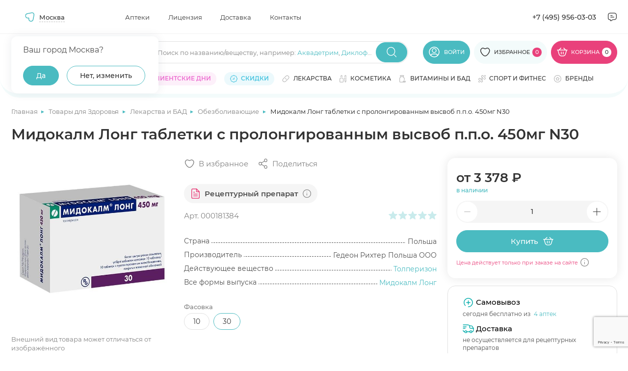

--- FILE ---
content_type: text/html; charset=utf-8
request_url: https://www.google.com/recaptcha/api2/anchor?ar=1&k=6Ldo0LImAAAAAJPYHb2zpTQROaY2r2fDGXOqBwbq&co=aHR0cHM6Ly9hcHRla2kubWVkc2kucnU6NDQz&hl=en&v=PoyoqOPhxBO7pBk68S4YbpHZ&size=invisible&anchor-ms=20000&execute-ms=30000&cb=nzyu25rukb3q
body_size: 48562
content:
<!DOCTYPE HTML><html dir="ltr" lang="en"><head><meta http-equiv="Content-Type" content="text/html; charset=UTF-8">
<meta http-equiv="X-UA-Compatible" content="IE=edge">
<title>reCAPTCHA</title>
<style type="text/css">
/* cyrillic-ext */
@font-face {
  font-family: 'Roboto';
  font-style: normal;
  font-weight: 400;
  font-stretch: 100%;
  src: url(//fonts.gstatic.com/s/roboto/v48/KFO7CnqEu92Fr1ME7kSn66aGLdTylUAMa3GUBHMdazTgWw.woff2) format('woff2');
  unicode-range: U+0460-052F, U+1C80-1C8A, U+20B4, U+2DE0-2DFF, U+A640-A69F, U+FE2E-FE2F;
}
/* cyrillic */
@font-face {
  font-family: 'Roboto';
  font-style: normal;
  font-weight: 400;
  font-stretch: 100%;
  src: url(//fonts.gstatic.com/s/roboto/v48/KFO7CnqEu92Fr1ME7kSn66aGLdTylUAMa3iUBHMdazTgWw.woff2) format('woff2');
  unicode-range: U+0301, U+0400-045F, U+0490-0491, U+04B0-04B1, U+2116;
}
/* greek-ext */
@font-face {
  font-family: 'Roboto';
  font-style: normal;
  font-weight: 400;
  font-stretch: 100%;
  src: url(//fonts.gstatic.com/s/roboto/v48/KFO7CnqEu92Fr1ME7kSn66aGLdTylUAMa3CUBHMdazTgWw.woff2) format('woff2');
  unicode-range: U+1F00-1FFF;
}
/* greek */
@font-face {
  font-family: 'Roboto';
  font-style: normal;
  font-weight: 400;
  font-stretch: 100%;
  src: url(//fonts.gstatic.com/s/roboto/v48/KFO7CnqEu92Fr1ME7kSn66aGLdTylUAMa3-UBHMdazTgWw.woff2) format('woff2');
  unicode-range: U+0370-0377, U+037A-037F, U+0384-038A, U+038C, U+038E-03A1, U+03A3-03FF;
}
/* math */
@font-face {
  font-family: 'Roboto';
  font-style: normal;
  font-weight: 400;
  font-stretch: 100%;
  src: url(//fonts.gstatic.com/s/roboto/v48/KFO7CnqEu92Fr1ME7kSn66aGLdTylUAMawCUBHMdazTgWw.woff2) format('woff2');
  unicode-range: U+0302-0303, U+0305, U+0307-0308, U+0310, U+0312, U+0315, U+031A, U+0326-0327, U+032C, U+032F-0330, U+0332-0333, U+0338, U+033A, U+0346, U+034D, U+0391-03A1, U+03A3-03A9, U+03B1-03C9, U+03D1, U+03D5-03D6, U+03F0-03F1, U+03F4-03F5, U+2016-2017, U+2034-2038, U+203C, U+2040, U+2043, U+2047, U+2050, U+2057, U+205F, U+2070-2071, U+2074-208E, U+2090-209C, U+20D0-20DC, U+20E1, U+20E5-20EF, U+2100-2112, U+2114-2115, U+2117-2121, U+2123-214F, U+2190, U+2192, U+2194-21AE, U+21B0-21E5, U+21F1-21F2, U+21F4-2211, U+2213-2214, U+2216-22FF, U+2308-230B, U+2310, U+2319, U+231C-2321, U+2336-237A, U+237C, U+2395, U+239B-23B7, U+23D0, U+23DC-23E1, U+2474-2475, U+25AF, U+25B3, U+25B7, U+25BD, U+25C1, U+25CA, U+25CC, U+25FB, U+266D-266F, U+27C0-27FF, U+2900-2AFF, U+2B0E-2B11, U+2B30-2B4C, U+2BFE, U+3030, U+FF5B, U+FF5D, U+1D400-1D7FF, U+1EE00-1EEFF;
}
/* symbols */
@font-face {
  font-family: 'Roboto';
  font-style: normal;
  font-weight: 400;
  font-stretch: 100%;
  src: url(//fonts.gstatic.com/s/roboto/v48/KFO7CnqEu92Fr1ME7kSn66aGLdTylUAMaxKUBHMdazTgWw.woff2) format('woff2');
  unicode-range: U+0001-000C, U+000E-001F, U+007F-009F, U+20DD-20E0, U+20E2-20E4, U+2150-218F, U+2190, U+2192, U+2194-2199, U+21AF, U+21E6-21F0, U+21F3, U+2218-2219, U+2299, U+22C4-22C6, U+2300-243F, U+2440-244A, U+2460-24FF, U+25A0-27BF, U+2800-28FF, U+2921-2922, U+2981, U+29BF, U+29EB, U+2B00-2BFF, U+4DC0-4DFF, U+FFF9-FFFB, U+10140-1018E, U+10190-1019C, U+101A0, U+101D0-101FD, U+102E0-102FB, U+10E60-10E7E, U+1D2C0-1D2D3, U+1D2E0-1D37F, U+1F000-1F0FF, U+1F100-1F1AD, U+1F1E6-1F1FF, U+1F30D-1F30F, U+1F315, U+1F31C, U+1F31E, U+1F320-1F32C, U+1F336, U+1F378, U+1F37D, U+1F382, U+1F393-1F39F, U+1F3A7-1F3A8, U+1F3AC-1F3AF, U+1F3C2, U+1F3C4-1F3C6, U+1F3CA-1F3CE, U+1F3D4-1F3E0, U+1F3ED, U+1F3F1-1F3F3, U+1F3F5-1F3F7, U+1F408, U+1F415, U+1F41F, U+1F426, U+1F43F, U+1F441-1F442, U+1F444, U+1F446-1F449, U+1F44C-1F44E, U+1F453, U+1F46A, U+1F47D, U+1F4A3, U+1F4B0, U+1F4B3, U+1F4B9, U+1F4BB, U+1F4BF, U+1F4C8-1F4CB, U+1F4D6, U+1F4DA, U+1F4DF, U+1F4E3-1F4E6, U+1F4EA-1F4ED, U+1F4F7, U+1F4F9-1F4FB, U+1F4FD-1F4FE, U+1F503, U+1F507-1F50B, U+1F50D, U+1F512-1F513, U+1F53E-1F54A, U+1F54F-1F5FA, U+1F610, U+1F650-1F67F, U+1F687, U+1F68D, U+1F691, U+1F694, U+1F698, U+1F6AD, U+1F6B2, U+1F6B9-1F6BA, U+1F6BC, U+1F6C6-1F6CF, U+1F6D3-1F6D7, U+1F6E0-1F6EA, U+1F6F0-1F6F3, U+1F6F7-1F6FC, U+1F700-1F7FF, U+1F800-1F80B, U+1F810-1F847, U+1F850-1F859, U+1F860-1F887, U+1F890-1F8AD, U+1F8B0-1F8BB, U+1F8C0-1F8C1, U+1F900-1F90B, U+1F93B, U+1F946, U+1F984, U+1F996, U+1F9E9, U+1FA00-1FA6F, U+1FA70-1FA7C, U+1FA80-1FA89, U+1FA8F-1FAC6, U+1FACE-1FADC, U+1FADF-1FAE9, U+1FAF0-1FAF8, U+1FB00-1FBFF;
}
/* vietnamese */
@font-face {
  font-family: 'Roboto';
  font-style: normal;
  font-weight: 400;
  font-stretch: 100%;
  src: url(//fonts.gstatic.com/s/roboto/v48/KFO7CnqEu92Fr1ME7kSn66aGLdTylUAMa3OUBHMdazTgWw.woff2) format('woff2');
  unicode-range: U+0102-0103, U+0110-0111, U+0128-0129, U+0168-0169, U+01A0-01A1, U+01AF-01B0, U+0300-0301, U+0303-0304, U+0308-0309, U+0323, U+0329, U+1EA0-1EF9, U+20AB;
}
/* latin-ext */
@font-face {
  font-family: 'Roboto';
  font-style: normal;
  font-weight: 400;
  font-stretch: 100%;
  src: url(//fonts.gstatic.com/s/roboto/v48/KFO7CnqEu92Fr1ME7kSn66aGLdTylUAMa3KUBHMdazTgWw.woff2) format('woff2');
  unicode-range: U+0100-02BA, U+02BD-02C5, U+02C7-02CC, U+02CE-02D7, U+02DD-02FF, U+0304, U+0308, U+0329, U+1D00-1DBF, U+1E00-1E9F, U+1EF2-1EFF, U+2020, U+20A0-20AB, U+20AD-20C0, U+2113, U+2C60-2C7F, U+A720-A7FF;
}
/* latin */
@font-face {
  font-family: 'Roboto';
  font-style: normal;
  font-weight: 400;
  font-stretch: 100%;
  src: url(//fonts.gstatic.com/s/roboto/v48/KFO7CnqEu92Fr1ME7kSn66aGLdTylUAMa3yUBHMdazQ.woff2) format('woff2');
  unicode-range: U+0000-00FF, U+0131, U+0152-0153, U+02BB-02BC, U+02C6, U+02DA, U+02DC, U+0304, U+0308, U+0329, U+2000-206F, U+20AC, U+2122, U+2191, U+2193, U+2212, U+2215, U+FEFF, U+FFFD;
}
/* cyrillic-ext */
@font-face {
  font-family: 'Roboto';
  font-style: normal;
  font-weight: 500;
  font-stretch: 100%;
  src: url(//fonts.gstatic.com/s/roboto/v48/KFO7CnqEu92Fr1ME7kSn66aGLdTylUAMa3GUBHMdazTgWw.woff2) format('woff2');
  unicode-range: U+0460-052F, U+1C80-1C8A, U+20B4, U+2DE0-2DFF, U+A640-A69F, U+FE2E-FE2F;
}
/* cyrillic */
@font-face {
  font-family: 'Roboto';
  font-style: normal;
  font-weight: 500;
  font-stretch: 100%;
  src: url(//fonts.gstatic.com/s/roboto/v48/KFO7CnqEu92Fr1ME7kSn66aGLdTylUAMa3iUBHMdazTgWw.woff2) format('woff2');
  unicode-range: U+0301, U+0400-045F, U+0490-0491, U+04B0-04B1, U+2116;
}
/* greek-ext */
@font-face {
  font-family: 'Roboto';
  font-style: normal;
  font-weight: 500;
  font-stretch: 100%;
  src: url(//fonts.gstatic.com/s/roboto/v48/KFO7CnqEu92Fr1ME7kSn66aGLdTylUAMa3CUBHMdazTgWw.woff2) format('woff2');
  unicode-range: U+1F00-1FFF;
}
/* greek */
@font-face {
  font-family: 'Roboto';
  font-style: normal;
  font-weight: 500;
  font-stretch: 100%;
  src: url(//fonts.gstatic.com/s/roboto/v48/KFO7CnqEu92Fr1ME7kSn66aGLdTylUAMa3-UBHMdazTgWw.woff2) format('woff2');
  unicode-range: U+0370-0377, U+037A-037F, U+0384-038A, U+038C, U+038E-03A1, U+03A3-03FF;
}
/* math */
@font-face {
  font-family: 'Roboto';
  font-style: normal;
  font-weight: 500;
  font-stretch: 100%;
  src: url(//fonts.gstatic.com/s/roboto/v48/KFO7CnqEu92Fr1ME7kSn66aGLdTylUAMawCUBHMdazTgWw.woff2) format('woff2');
  unicode-range: U+0302-0303, U+0305, U+0307-0308, U+0310, U+0312, U+0315, U+031A, U+0326-0327, U+032C, U+032F-0330, U+0332-0333, U+0338, U+033A, U+0346, U+034D, U+0391-03A1, U+03A3-03A9, U+03B1-03C9, U+03D1, U+03D5-03D6, U+03F0-03F1, U+03F4-03F5, U+2016-2017, U+2034-2038, U+203C, U+2040, U+2043, U+2047, U+2050, U+2057, U+205F, U+2070-2071, U+2074-208E, U+2090-209C, U+20D0-20DC, U+20E1, U+20E5-20EF, U+2100-2112, U+2114-2115, U+2117-2121, U+2123-214F, U+2190, U+2192, U+2194-21AE, U+21B0-21E5, U+21F1-21F2, U+21F4-2211, U+2213-2214, U+2216-22FF, U+2308-230B, U+2310, U+2319, U+231C-2321, U+2336-237A, U+237C, U+2395, U+239B-23B7, U+23D0, U+23DC-23E1, U+2474-2475, U+25AF, U+25B3, U+25B7, U+25BD, U+25C1, U+25CA, U+25CC, U+25FB, U+266D-266F, U+27C0-27FF, U+2900-2AFF, U+2B0E-2B11, U+2B30-2B4C, U+2BFE, U+3030, U+FF5B, U+FF5D, U+1D400-1D7FF, U+1EE00-1EEFF;
}
/* symbols */
@font-face {
  font-family: 'Roboto';
  font-style: normal;
  font-weight: 500;
  font-stretch: 100%;
  src: url(//fonts.gstatic.com/s/roboto/v48/KFO7CnqEu92Fr1ME7kSn66aGLdTylUAMaxKUBHMdazTgWw.woff2) format('woff2');
  unicode-range: U+0001-000C, U+000E-001F, U+007F-009F, U+20DD-20E0, U+20E2-20E4, U+2150-218F, U+2190, U+2192, U+2194-2199, U+21AF, U+21E6-21F0, U+21F3, U+2218-2219, U+2299, U+22C4-22C6, U+2300-243F, U+2440-244A, U+2460-24FF, U+25A0-27BF, U+2800-28FF, U+2921-2922, U+2981, U+29BF, U+29EB, U+2B00-2BFF, U+4DC0-4DFF, U+FFF9-FFFB, U+10140-1018E, U+10190-1019C, U+101A0, U+101D0-101FD, U+102E0-102FB, U+10E60-10E7E, U+1D2C0-1D2D3, U+1D2E0-1D37F, U+1F000-1F0FF, U+1F100-1F1AD, U+1F1E6-1F1FF, U+1F30D-1F30F, U+1F315, U+1F31C, U+1F31E, U+1F320-1F32C, U+1F336, U+1F378, U+1F37D, U+1F382, U+1F393-1F39F, U+1F3A7-1F3A8, U+1F3AC-1F3AF, U+1F3C2, U+1F3C4-1F3C6, U+1F3CA-1F3CE, U+1F3D4-1F3E0, U+1F3ED, U+1F3F1-1F3F3, U+1F3F5-1F3F7, U+1F408, U+1F415, U+1F41F, U+1F426, U+1F43F, U+1F441-1F442, U+1F444, U+1F446-1F449, U+1F44C-1F44E, U+1F453, U+1F46A, U+1F47D, U+1F4A3, U+1F4B0, U+1F4B3, U+1F4B9, U+1F4BB, U+1F4BF, U+1F4C8-1F4CB, U+1F4D6, U+1F4DA, U+1F4DF, U+1F4E3-1F4E6, U+1F4EA-1F4ED, U+1F4F7, U+1F4F9-1F4FB, U+1F4FD-1F4FE, U+1F503, U+1F507-1F50B, U+1F50D, U+1F512-1F513, U+1F53E-1F54A, U+1F54F-1F5FA, U+1F610, U+1F650-1F67F, U+1F687, U+1F68D, U+1F691, U+1F694, U+1F698, U+1F6AD, U+1F6B2, U+1F6B9-1F6BA, U+1F6BC, U+1F6C6-1F6CF, U+1F6D3-1F6D7, U+1F6E0-1F6EA, U+1F6F0-1F6F3, U+1F6F7-1F6FC, U+1F700-1F7FF, U+1F800-1F80B, U+1F810-1F847, U+1F850-1F859, U+1F860-1F887, U+1F890-1F8AD, U+1F8B0-1F8BB, U+1F8C0-1F8C1, U+1F900-1F90B, U+1F93B, U+1F946, U+1F984, U+1F996, U+1F9E9, U+1FA00-1FA6F, U+1FA70-1FA7C, U+1FA80-1FA89, U+1FA8F-1FAC6, U+1FACE-1FADC, U+1FADF-1FAE9, U+1FAF0-1FAF8, U+1FB00-1FBFF;
}
/* vietnamese */
@font-face {
  font-family: 'Roboto';
  font-style: normal;
  font-weight: 500;
  font-stretch: 100%;
  src: url(//fonts.gstatic.com/s/roboto/v48/KFO7CnqEu92Fr1ME7kSn66aGLdTylUAMa3OUBHMdazTgWw.woff2) format('woff2');
  unicode-range: U+0102-0103, U+0110-0111, U+0128-0129, U+0168-0169, U+01A0-01A1, U+01AF-01B0, U+0300-0301, U+0303-0304, U+0308-0309, U+0323, U+0329, U+1EA0-1EF9, U+20AB;
}
/* latin-ext */
@font-face {
  font-family: 'Roboto';
  font-style: normal;
  font-weight: 500;
  font-stretch: 100%;
  src: url(//fonts.gstatic.com/s/roboto/v48/KFO7CnqEu92Fr1ME7kSn66aGLdTylUAMa3KUBHMdazTgWw.woff2) format('woff2');
  unicode-range: U+0100-02BA, U+02BD-02C5, U+02C7-02CC, U+02CE-02D7, U+02DD-02FF, U+0304, U+0308, U+0329, U+1D00-1DBF, U+1E00-1E9F, U+1EF2-1EFF, U+2020, U+20A0-20AB, U+20AD-20C0, U+2113, U+2C60-2C7F, U+A720-A7FF;
}
/* latin */
@font-face {
  font-family: 'Roboto';
  font-style: normal;
  font-weight: 500;
  font-stretch: 100%;
  src: url(//fonts.gstatic.com/s/roboto/v48/KFO7CnqEu92Fr1ME7kSn66aGLdTylUAMa3yUBHMdazQ.woff2) format('woff2');
  unicode-range: U+0000-00FF, U+0131, U+0152-0153, U+02BB-02BC, U+02C6, U+02DA, U+02DC, U+0304, U+0308, U+0329, U+2000-206F, U+20AC, U+2122, U+2191, U+2193, U+2212, U+2215, U+FEFF, U+FFFD;
}
/* cyrillic-ext */
@font-face {
  font-family: 'Roboto';
  font-style: normal;
  font-weight: 900;
  font-stretch: 100%;
  src: url(//fonts.gstatic.com/s/roboto/v48/KFO7CnqEu92Fr1ME7kSn66aGLdTylUAMa3GUBHMdazTgWw.woff2) format('woff2');
  unicode-range: U+0460-052F, U+1C80-1C8A, U+20B4, U+2DE0-2DFF, U+A640-A69F, U+FE2E-FE2F;
}
/* cyrillic */
@font-face {
  font-family: 'Roboto';
  font-style: normal;
  font-weight: 900;
  font-stretch: 100%;
  src: url(//fonts.gstatic.com/s/roboto/v48/KFO7CnqEu92Fr1ME7kSn66aGLdTylUAMa3iUBHMdazTgWw.woff2) format('woff2');
  unicode-range: U+0301, U+0400-045F, U+0490-0491, U+04B0-04B1, U+2116;
}
/* greek-ext */
@font-face {
  font-family: 'Roboto';
  font-style: normal;
  font-weight: 900;
  font-stretch: 100%;
  src: url(//fonts.gstatic.com/s/roboto/v48/KFO7CnqEu92Fr1ME7kSn66aGLdTylUAMa3CUBHMdazTgWw.woff2) format('woff2');
  unicode-range: U+1F00-1FFF;
}
/* greek */
@font-face {
  font-family: 'Roboto';
  font-style: normal;
  font-weight: 900;
  font-stretch: 100%;
  src: url(//fonts.gstatic.com/s/roboto/v48/KFO7CnqEu92Fr1ME7kSn66aGLdTylUAMa3-UBHMdazTgWw.woff2) format('woff2');
  unicode-range: U+0370-0377, U+037A-037F, U+0384-038A, U+038C, U+038E-03A1, U+03A3-03FF;
}
/* math */
@font-face {
  font-family: 'Roboto';
  font-style: normal;
  font-weight: 900;
  font-stretch: 100%;
  src: url(//fonts.gstatic.com/s/roboto/v48/KFO7CnqEu92Fr1ME7kSn66aGLdTylUAMawCUBHMdazTgWw.woff2) format('woff2');
  unicode-range: U+0302-0303, U+0305, U+0307-0308, U+0310, U+0312, U+0315, U+031A, U+0326-0327, U+032C, U+032F-0330, U+0332-0333, U+0338, U+033A, U+0346, U+034D, U+0391-03A1, U+03A3-03A9, U+03B1-03C9, U+03D1, U+03D5-03D6, U+03F0-03F1, U+03F4-03F5, U+2016-2017, U+2034-2038, U+203C, U+2040, U+2043, U+2047, U+2050, U+2057, U+205F, U+2070-2071, U+2074-208E, U+2090-209C, U+20D0-20DC, U+20E1, U+20E5-20EF, U+2100-2112, U+2114-2115, U+2117-2121, U+2123-214F, U+2190, U+2192, U+2194-21AE, U+21B0-21E5, U+21F1-21F2, U+21F4-2211, U+2213-2214, U+2216-22FF, U+2308-230B, U+2310, U+2319, U+231C-2321, U+2336-237A, U+237C, U+2395, U+239B-23B7, U+23D0, U+23DC-23E1, U+2474-2475, U+25AF, U+25B3, U+25B7, U+25BD, U+25C1, U+25CA, U+25CC, U+25FB, U+266D-266F, U+27C0-27FF, U+2900-2AFF, U+2B0E-2B11, U+2B30-2B4C, U+2BFE, U+3030, U+FF5B, U+FF5D, U+1D400-1D7FF, U+1EE00-1EEFF;
}
/* symbols */
@font-face {
  font-family: 'Roboto';
  font-style: normal;
  font-weight: 900;
  font-stretch: 100%;
  src: url(//fonts.gstatic.com/s/roboto/v48/KFO7CnqEu92Fr1ME7kSn66aGLdTylUAMaxKUBHMdazTgWw.woff2) format('woff2');
  unicode-range: U+0001-000C, U+000E-001F, U+007F-009F, U+20DD-20E0, U+20E2-20E4, U+2150-218F, U+2190, U+2192, U+2194-2199, U+21AF, U+21E6-21F0, U+21F3, U+2218-2219, U+2299, U+22C4-22C6, U+2300-243F, U+2440-244A, U+2460-24FF, U+25A0-27BF, U+2800-28FF, U+2921-2922, U+2981, U+29BF, U+29EB, U+2B00-2BFF, U+4DC0-4DFF, U+FFF9-FFFB, U+10140-1018E, U+10190-1019C, U+101A0, U+101D0-101FD, U+102E0-102FB, U+10E60-10E7E, U+1D2C0-1D2D3, U+1D2E0-1D37F, U+1F000-1F0FF, U+1F100-1F1AD, U+1F1E6-1F1FF, U+1F30D-1F30F, U+1F315, U+1F31C, U+1F31E, U+1F320-1F32C, U+1F336, U+1F378, U+1F37D, U+1F382, U+1F393-1F39F, U+1F3A7-1F3A8, U+1F3AC-1F3AF, U+1F3C2, U+1F3C4-1F3C6, U+1F3CA-1F3CE, U+1F3D4-1F3E0, U+1F3ED, U+1F3F1-1F3F3, U+1F3F5-1F3F7, U+1F408, U+1F415, U+1F41F, U+1F426, U+1F43F, U+1F441-1F442, U+1F444, U+1F446-1F449, U+1F44C-1F44E, U+1F453, U+1F46A, U+1F47D, U+1F4A3, U+1F4B0, U+1F4B3, U+1F4B9, U+1F4BB, U+1F4BF, U+1F4C8-1F4CB, U+1F4D6, U+1F4DA, U+1F4DF, U+1F4E3-1F4E6, U+1F4EA-1F4ED, U+1F4F7, U+1F4F9-1F4FB, U+1F4FD-1F4FE, U+1F503, U+1F507-1F50B, U+1F50D, U+1F512-1F513, U+1F53E-1F54A, U+1F54F-1F5FA, U+1F610, U+1F650-1F67F, U+1F687, U+1F68D, U+1F691, U+1F694, U+1F698, U+1F6AD, U+1F6B2, U+1F6B9-1F6BA, U+1F6BC, U+1F6C6-1F6CF, U+1F6D3-1F6D7, U+1F6E0-1F6EA, U+1F6F0-1F6F3, U+1F6F7-1F6FC, U+1F700-1F7FF, U+1F800-1F80B, U+1F810-1F847, U+1F850-1F859, U+1F860-1F887, U+1F890-1F8AD, U+1F8B0-1F8BB, U+1F8C0-1F8C1, U+1F900-1F90B, U+1F93B, U+1F946, U+1F984, U+1F996, U+1F9E9, U+1FA00-1FA6F, U+1FA70-1FA7C, U+1FA80-1FA89, U+1FA8F-1FAC6, U+1FACE-1FADC, U+1FADF-1FAE9, U+1FAF0-1FAF8, U+1FB00-1FBFF;
}
/* vietnamese */
@font-face {
  font-family: 'Roboto';
  font-style: normal;
  font-weight: 900;
  font-stretch: 100%;
  src: url(//fonts.gstatic.com/s/roboto/v48/KFO7CnqEu92Fr1ME7kSn66aGLdTylUAMa3OUBHMdazTgWw.woff2) format('woff2');
  unicode-range: U+0102-0103, U+0110-0111, U+0128-0129, U+0168-0169, U+01A0-01A1, U+01AF-01B0, U+0300-0301, U+0303-0304, U+0308-0309, U+0323, U+0329, U+1EA0-1EF9, U+20AB;
}
/* latin-ext */
@font-face {
  font-family: 'Roboto';
  font-style: normal;
  font-weight: 900;
  font-stretch: 100%;
  src: url(//fonts.gstatic.com/s/roboto/v48/KFO7CnqEu92Fr1ME7kSn66aGLdTylUAMa3KUBHMdazTgWw.woff2) format('woff2');
  unicode-range: U+0100-02BA, U+02BD-02C5, U+02C7-02CC, U+02CE-02D7, U+02DD-02FF, U+0304, U+0308, U+0329, U+1D00-1DBF, U+1E00-1E9F, U+1EF2-1EFF, U+2020, U+20A0-20AB, U+20AD-20C0, U+2113, U+2C60-2C7F, U+A720-A7FF;
}
/* latin */
@font-face {
  font-family: 'Roboto';
  font-style: normal;
  font-weight: 900;
  font-stretch: 100%;
  src: url(//fonts.gstatic.com/s/roboto/v48/KFO7CnqEu92Fr1ME7kSn66aGLdTylUAMa3yUBHMdazQ.woff2) format('woff2');
  unicode-range: U+0000-00FF, U+0131, U+0152-0153, U+02BB-02BC, U+02C6, U+02DA, U+02DC, U+0304, U+0308, U+0329, U+2000-206F, U+20AC, U+2122, U+2191, U+2193, U+2212, U+2215, U+FEFF, U+FFFD;
}

</style>
<link rel="stylesheet" type="text/css" href="https://www.gstatic.com/recaptcha/releases/PoyoqOPhxBO7pBk68S4YbpHZ/styles__ltr.css">
<script nonce="tl14zwRQ5DuVWEfM2-mNBg" type="text/javascript">window['__recaptcha_api'] = 'https://www.google.com/recaptcha/api2/';</script>
<script type="text/javascript" src="https://www.gstatic.com/recaptcha/releases/PoyoqOPhxBO7pBk68S4YbpHZ/recaptcha__en.js" nonce="tl14zwRQ5DuVWEfM2-mNBg">
      
    </script></head>
<body><div id="rc-anchor-alert" class="rc-anchor-alert"></div>
<input type="hidden" id="recaptcha-token" value="[base64]">
<script type="text/javascript" nonce="tl14zwRQ5DuVWEfM2-mNBg">
      recaptcha.anchor.Main.init("[\x22ainput\x22,[\x22bgdata\x22,\x22\x22,\[base64]/[base64]/[base64]/[base64]/[base64]/[base64]/KGcoTywyNTMsTy5PKSxVRyhPLEMpKTpnKE8sMjUzLEMpLE8pKSxsKSksTykpfSxieT1mdW5jdGlvbihDLE8sdSxsKXtmb3IobD0odT1SKEMpLDApO08+MDtPLS0pbD1sPDw4fFooQyk7ZyhDLHUsbCl9LFVHPWZ1bmN0aW9uKEMsTyl7Qy5pLmxlbmd0aD4xMDQ/[base64]/[base64]/[base64]/[base64]/[base64]/[base64]/[base64]\\u003d\x22,\[base64]\\u003d\\u003d\x22,\x22YsOUwogzQHzCnsOrwo/CmX/DpsONw7bCkcKCQHRMayDCnyTClsKgJzjDhjPDmRbDuMO/w7RCwohLw6fCjMK6wqnCusK9cljDpsKQw51oEhw5wqY2JMO1FcKxOMKIwoRqwq/Dl8Oww5ZNW8KZwqfDqS0qwq/Dk8OcZcKewrQ7SMOvd8KcC8OOccOfw43DjE7DpsKEDsKHVznCnh/DlnURwpl2w7zDmmzCqFPCscKPXcO5RQvDq8OGHcKKXMO1DxzCkMOTwqjDoldlE8OhHsKqw5DDgDPDscO/wo3CgMKVbMK/w4TCmMOGw7HDvDMIAMKle8O2HggfaMO8TB/DgyLDhcK/RsKJSsKXwqDCkMKvLjrCisKxworClSFKw47CmVA/dMOkXy54wpPDrgXDgsKsw6XCqsOow7g4JsOJwofCvcKmJMOmwr82wrbDhsKKwo7CpsKDDhUfwpRwfFLDoEDCvk7CnCDDumfDn8OATishw6bCokzDmEIlTx3Cj8OoN8OZwr/CvsKxFMOJw73DrsOxw4hDUl0mREEyVQ8Ww4nDjcOUwpTDmHQiZCQHwoDCog50XcOQR1psecOqOV09fDDCicOewrwRPUjDknbDlVjCksOOVcOew7MLdMO6w6jDpm/[base64]/[base64]/[base64]/w7nCmk0dwqkZa8Otw70Mw5xFIMKgcMOmwptiGnMKBcO1w4dLc8KMw4TCqsOjJsKjFcO2wp3CqGAQLxIGw7xxTFbDkQzDomNZwpLDoUxYaMODw5DDs8O3woJ3w6fCl1FQNsK1T8KTwpNgw6zDssOWwrDCo8K2w6/CisOoR0PCry9HScKYHX1UTMO0EcKYwp7DqMOVcAfCknjDtRPCmBZiwqNlw5cxB8OOwprDg24TDl9iwocVPBhewqbCsHdfw4YPw6NbwpNYIcKdRVw/wqnDmXHCmcKLwrrCjsOjwqFkDQ/[base64]/w48zUcOIwrTCtwxXwqBDbS8Mw7V+w4jCqAQBSmkJwodCWsOKKMK+w5/Du8KZw7FRw6LCmy3Dv8O2w4oGCsK/woRfw4tnEHx5w6QoRMKNAE/DnMK+DMOYXMOrJcOaZcKtQxDChcK/JMOcw49mJR0Hw4jDhX/DtH7DisOoAmbDrEdzw7x+PsKPwoM+wqlHfMKhHMOmCidDEgkOw6wEw53DsDzDhFxIw5/[base64]/[base64]/wpZlw6BFwr7DmWkaCUbCtsKPaMOMw6lBw7HDigPCoHNFw6RWw6LDuCfCkyZ5VMK6JHDDjsKwOArDvCQKIMKCwrPDrsK6RcKjYGt7w4BvCcKMw7vCs8KTw5bCg8KHXT8hwprCkS98JcKuw4DDnClpESPDoMK8woAyw6/DgkNMKMKxwqTCux3DgU4KwqzDn8O4w7jClcOlw718W8OAfFA4eMOpaGppGhMsw4vDhilBw79Kwr9ow4/DgSQXwpvCvDglwpp3w55xcwrDtsKFwolDw5BWZD9Dw5Nrw7bCjsKXJAREKlPDiHjCo8KBwqDDjQICw504w5LDrSzDvsOOw5PCgF00w5d+w4pfc8Knw7XCrBbDqmEWXGZ6wqPCmWfDlC/CtVB/w7DCuHXCq28cwqo4w6HCpUPCpcOzccOQwrDDg8Onw4QqOAdYw7JvOcKTwrXDvmHCpMKow5AYwr3DnsK/w4zCpQdbwo/DlxFEPMOLLiN9wrnDksOsw6rDlWhwf8O+LcOEw4JDDsOMM3obwo0JT8O6w7Jbw7IRwqTCqG0yw5nDn8O+w7LChMOtNVh0B8O3JjLDsGnChAlrwpLChsKDwqXDjxXDjMOhBwDDtcKCwrrCr8ORVAvCrHXCm0tfwoPDtcK/[base64]/DtGXCmsKjXyQew47DpnHChjjDq3rDl8KDwoM3wqDDn8O1w6d1TDZrIsOdTm8jworCrwNVcRpzYMOKWsO8wr/DmDcvwrHDkwlCw47CnMORwpt3woHCmknDlFzCmMKqFsKKDcKKwqokwr9zw7HCiMOjfk1sdiXCssKCw5wDw6rChhsVw5FBNcKEwpTCnMKKOcKdwp7CkMKEw7c9wot/FHY8wq0TI1LDlFbDpsKgMwzDlRXDpiNseMO4woTDnD0Xwp/CssOjKhVdwqTDjMOmIsOWHg3DtF7CoRAQwqFrTgvCh8Olw7IbUlDDiyzCo8OeH23CsMKcGCVjU8KMMRs4w6nDm8OUHkQ0w4BtYA8Mw700KVHDr8KdwqAkA8Opw6DClsOyNgDCrsOyw43DrUjDucKmw4dmw4gueS3CisOueMKbbizCt8OMCUjCucKgwqpvVkUuw4A/SEEoK8K5w7xvwqLDrsOGw6NkDjXDnkwowrZ6w6wrw7QBw743w4nDvMO4w4csXMKPEH7CmMK3wqdlwozDgHzDosOhw7glNlF1w4vCn8Kbw5NNBhJtw67Cg1fCmMOweMKiw4fCsFF/wpduw6I3wrrCt8O4w5lxaUzDqC3DsSfCscK4U8ONwrsVw4vDncO5HCfChGXCu03CnQLCv8OqfMK/WsK9U3/Dp8Knw5fCqcKPUcKMw5XDjcO+X8K/N8KRBcOKw6FzScOsHMOJwqrCv8KhwqJ0woVjwqICw78Tw6/DlsKlwozCicOQZgMpJC9nQm5uwqkow6fDtsOtw4bDgGPCoMOucBl/wopXAmUjw6FQflnDoxbCiTs4w5ZFwqg5wqNVwpgBwqzDkVRzLsOOwrPDujldw7bClXvDvMOOI8KYw4/[base64]/DhS3CohvDmmEnR8K2UCLCo8KHw5NAwp0SbsKywqLCj2vDs8KlCELCt2QaM8K7VcK4HnvDhTXDrXrDoHtTecKbwpTDrT52Pkl/eU9of1FIw4lsCVLDnlHCqMO9w7DClD4NbF7CvQYiJSnDj8Okw7Q+d8KOTyROwrxIaXl/w53DtsKdw6PCuRgVwoNuRQsYwphww5/CrRRrwqhjEMKIwoXCnMOsw64qw7RKDcOOwqbDpcK4OMO8woLDpUbDhQnCo8KVwrrDrywfECVpwofDsgXDocKJDD7DsS1Nw7rCoD/[base64]/[base64]/GANEAVbDj8OTS3ZTeAJnaB17wovDscOUJVfChcOZLTTCqkVVw44uw7nDs8Omw79iX8K7wo42XBjCnMOcw4pdEC3DgWJqw7/Ck8Opw7HCpjXDjmLDgsKYwo1Fw6EJYxQdw4rCui/ChMKrwr0Iw6/[base64]/[base64]/CvcOkfFPCqMOBdGfDs0XDtxA2wqjDjjzDsjTDm8KWCQfCrsK6w51mUsKUDkgTDATDrH8LwrsZKB/DmQbDhMOJw6MPwr4Ew6dBOMOxwq97GMK6wqw8UgAAw5zDtsOLPMOBRQAmwqlCdMKIwpZWFA5+w7vDrMOmw74fUnjCjsKEG8KCwoDDhMOXwqfDlC/CosOlRR7DiAjCo1/DgjNvJ8KvwpXCl27Cg3gFYwnDr14Zw7nDusOPA3Agw4Fxwrw1wrTDj8KMw61DwpIswq/DlMKDDsOxU8KZe8KqwpzCgcK1wrt4ecOPXyRdw4fCscKKL3UjNFBqOkxpwqHDl1sAIlg0UjvCghLDggjDqHwJwpDCvmksw4DDkhXCu8ONw6lFfA49QsKbFEfDpcKQwrQueCrCnGsyw6DDssKjV8ORBjXDhS0Xw6IUwqoZKMOvB8OEw6TDlsOpwr5/AwoEdkLDrkvDpCnDicOcw4RjbMKLwpzDl1EROHXDkmvDqsK/[base64]/D8OiFsObGcKrd8K+C1leR115TTHCjMOaw7zCiyFKwqBowqfDgsO/[base64]/DvMKdCsKrU8KCwo1Qwq3Crx8YwqIcfErDgGoMw5gPO1XCrMOzRCFlInLDr8O4CA7CmD3DrzA+Wyp+woTDvUvDr0d/[base64]/DrlBJf8OoM8OdwoR/woXCmhHCpcO0DcOFwp0gMiwcw4howqsDa8Ozw4cxH1w/w53ChQ0ZS8OHDWvCiBtxwqkhejPDscOnUMOOw5nDhEM5w6zChsOOXCfDhQhww7wtHMKbBMO7XxFbAcK3w5zDjsO/MB45RBE5wqrCoDDDqHHCpsOLNj58WMOVQ8O9wpFLNMOcw5fCuAzDuDHClzzCpWZewr1APVp+w4DCqMKoTDLDq8Ouw47CnX53w5MEw5jDhAPCicOUDsKRwoDDtsKtw7/Cl3PDvsODwp9nRFbDv8Knw4DDjxRJwo9BKzHCmTwzO8KUwpLDuF5ew4RvJk7CpMKGfXhOdnoFwo3CtMOEc3vDjhlWwpg5w7bCs8OGXMKNL8Kcw6ZVw64TKMK4wq7CqsKJSAjClX7DqxgjwqPCvT1yNcKdVWZyBlFowq/[base64]/[base64]/[base64]/w48TcSNJGcOpCjNDwpMzL8OOw7/ClcKww6Iswq7DiVFmwrB6wrtPMAwaJMKvERrDn3HCrMOJw51SwoNHwogCdFpXRcKiIBzDssKXM8O5P3NQQDfDo1ZZwrjDhwNcH8KuwoRrwqRUw4wcwpdedXY/G8ORZ8OPw75Swpx5w7rDh8K1PcKpwqllch4NS8KCw7xQCBAgWx8lwrDDncO4OcKJEcOMOAnCjxHCm8OBDMKKL2F0w4bDt8O8a8OTwp0/EcKNLXLCmMO+w5vCl0XCii4fw4PChMONw60KMUh2H8K7DzTDizTCtFUVwpPDpsOkwo3DglvDsSJMDiNlfsKJwo0PFsOvw5l/wq0OL8Kvw4vClcOpw74Yw5zClA9PDDfCncOow50CTMKhw6DDqsKKw7LCmhw+woJ5XzEOak8mw4VZwqxvw6h4OcKOPMO7w4TDgX1DK8Onw7PDj8K9Gk5Xw4/Cm1vDsG/DtznDo8OPRyNrAMO6TMOAw71aw4LCr3bCr8Obw5zCjsO/w4ATW0hJbMOVfhrCl8O5DSk6w501wp/DsMOFw5HCusOFw5vCmxJ4w7PClsKkwpQYwpXDkgMywpPDlsKww5JwwpsINcK2HMOVw43ClkBgHBN5wpbDlMKKwpnCrUvDuVfDvArCrXXCmg/DjlcBwrMGWD3Ci8KFw4PCksKDwrZiGijCnMKaw5fDm35RIMKHw5DCvzsAwoR4H2EdwoE/Fl7DqX45w5YKPVpMwoPCm0MgwrddMcKidR7Dg37Cu8OSwrvDtMKDd8KuwoVgw6LCu8KJwpYlM8K2wo7Dm8KPX8KAJgXDqsOLERrDoEhgEsKGwpjCh8OZSsKPb8KFwoPCglnDujnDpgbClw/[base64]/wrZ0w4TCj8Obwq/CmC45wrNDwrF9wpnCuRTDrm1kY3tBDMKawqMVScOzw7LDiT/DjsOHw7B6T8ObUH/[base64]/wqbCqznDp8O8AgzCqxhTCWFyc8KqZ03Cu8OHwpBEw4IEw5ZJIMK8w6PCtMO1wqjDtx/[base64]/DhwnCsMO4w649wrcuwqLDoVVYfkDCgznCt0ZQFS82csKGwqFnTsO7wqTCvcKrE8OiwpvCm8KpHwdUQRrDpcOgwrIVPAbConZpLzFaIcOQDn7CscKHw5wlbxRtVgnDnMKDD8KjHMKOwpXDvsO9AxbDqm3DnCgOw67DisO/RGnCoHUZZ2TDhggEw4EfPMOELALDtznDnMKeR2ouI0nClwMtw70eYX8Pwpdcw64URmDDmMOWwpbCv007RcKpO8KGSMOhTGERD8KlO8KOwrgCw7nCpD8OGDfDjSYaIsKSPVMnIhMiBjYcQT/DpGvDtk7CjFkcwrgOwrB2RcKxUlcwKsKSw4/Ci8OJwo7Cjntzw5ZBQ8K1W8KcTlbCt29Rw65gImzDrB7Dh8OJw7vCin4uQXjDuxhDWMOxwrZAPxVNe0cTY01ICHfCk2jCosKaCHfDqDDDgV7Cg1/DoxHDnDnCoRTCh8OvDcOGNGjDssOab2AhOkt/VD3Cp2MRDStybsKew7nDgcOOQMOsX8OLPMKnQDgVVXNkw6zCv8OFOxNgw7TCoEDCvMOBwoDDlEDCjVNGw5VGwqsWGMKkwp7Dvi0OwqLDpkjCpMOYJsOCw7wNBsKXb3VBDsKHwrlRwrnDv0zChcOPw7rCksKqwoxNwprCh1bDr8KracK1w6HCpcOtwrfCnUXCmVtnU0/CmhMuw7Q0w53Cvy/DssOhw5XCph0uO8KNw7bDhMKkDMObw7kYwpHDl8Oww7XDhsOww7TDq8OmGi0iSxIPw7FjBsOSN8KedyFweTl5w7LDlcKNwrlQwpbDlGgVwr06wqnCvTHCpgp/wqnDqVbCgcKKdgdzWkPCkMKdcsOnwqoZasKCwoPCpBHCucKPAsOPMGTDiRUqwrvCoAfCsWYvK8K+w7fDsg/ClsOWKcOAUlEaU8OGw5snQALCqyLCiVZLPcOmOcOmwpbDhgzDv8OZXh/Dti/Cqm8TVcKmw5nCtSjCh0vCinHDt2HDuWLCkTh9XCDCkcKJXsOsw5zDicK9FCwOw7XDjcO/wrtsXxo+IsKTwqxuMcOzw5sxw77CsMKNGn0iwr/Cl3oGw6rDnAISwq8Jw4ZWZUXDtsOXw7jCr8KjawPCnAHCocK/M8OfwpBFfDLDqn/CvRUyPcODwrRsdMKWJhPCv2DDqBdjw59gCTPDpcKBwrM+wqXDpE/[base64]/CkcKAwrrDlcOowpgsD8KUZsKrccObDMKuwrARfcOTeSdNw5TDojk3w4J8w5HDvjDDtcO7dsO6GAnDqsKiw7zDpS1Bw6cHMUMAw5AUBcK4P8OBw59NAAB9wqNFNxjCgEpIcsOFf0EzNMKdwpXCtCJlPcK/csKlbsO+NB/DlFDDl8O2wqnCq8KNwqXDlsORSMKLwqAsQsKFw7E/wrXCqxgQwoZKw7/DljDDghwhBcOoN8OLTQk9wpZARMK4EMO5Wy9ZMWrDhC3DiWLCnTzDocOAVsOUwrXDjhB8woEJG8KRKSPDvcOPwooBZn1Xw5Ahw7BqN8O8wqY8DE3DtX4Ww5puwowYVmZzw4HDsMOOcV3CngvCncOVXsKRF8K7PjNDUsK/w5fCo8KHwrNrScKww5JJKhVDY2HDt8Knwqw0wqsTb8KVwq4kVF5gCRfDvC5/wojCrsOBw53Cg0dmw708TjvCrsKHYXdTwrXDqMKmfCgfLF/CqMO1woU1wrbDrcKlGyYrwph/D8KwEsKiHR3DjxJMw4ZAw7jCusKnOcOuChECw5HChl9Cw4fDkMO0wq7CqEYRQwbDk8Ozw4RBU1RqBMOSHDtCwpt6w4Y0AEjDqMOAXsObwoh1wrZpwrknwop5wp4RwrTCpFfCiE0YMsO2Mxdvb8OgO8OANFLChBYOc09lAVkQFcK8w45hwpUuw4LDr8OzGcO8P8OOw6/Cr8O8X3zDpsK6w6PDiyAlwrZow6bCl8K9PMKyPsO/MQhiw7FuU8OHKXIbwqrDjh3DtQQ5wrV8FxPDusKeHUk+GxHDu8Ogwpo/E8OTw7nCvsO5w7rDuwM5UFrCgsKCw6zCgm09wr3CvcOxwpotw7jDl8Knw6fDsMKQS21rwpnCqV/DolZiwqbChMKqwq0/[base64]/CvmfChw7DusKsLicKwqFoA1okwrzDsFZBGAnCt8OBFMONFUTDuMO8b8OWSMK0b2TDviXCjsOWS3UmSsO+bMOGwrfDnyXDn3IfwqjDrMO4fMOZw73CglrDm8Ovwr3Dt8OaDsOjwq/CuzBOw61wA8Kdw4fDoVdKYm/[base64]/fCzCmMOkwowEwrxHwoDCs8KEw6bDvG5vVzF+w75xEHMYSg/CuMKrwpdtEHJLfkd9wrjCk03CtEfDmzLCvwnDhsKfex4yw6PDpQVrw5/ClMO3AinDnsOad8K0w5BERcKqwrYVNhjDt2vDk2TDqE9ZwrN5w6YkX8Oww486wrhkBip1w6rCsDXDqksTw6NPPhnCpcKNPAoKw643EcKPEcOmwo/DssOOYktTw4YswqcNVMKaw4wOfsKdw55Rb8KEwpxGYMOQwpEmBsK3U8OaBMKEJMOecMKoGRbCvsKuw4MQwr7DtzXCjn3CgcKHwowZJEwlN1XCv8Ogwp/DsCDDksK7JsK4JCkkasK1woJEEsOqw441UsOtwoofRsOeMMO/w60KIsKnIsOPwrjCoVojw48ae1HDvgnCs8Knwq7DqkY1GSvDhcOjw504w4PDhMKKw7DDqXbDrzARKxo6WsKZw7lFesOhwoDDlMKKP8O8C8KMwrV+wprDrVPDtsKyVFliHQDDg8OwD8KZwqHCoMORLgTDqhDCpFwxw6TCjMOUwoE6wpPCgG/DlVHDnw1fE3sZU8OOUcOcUcOyw7scwo8AKAvCrzM3w7Z3P1XDuMOBwp1HaMKiwqwUYEluwrJIwpwWd8OsaQbClzI5KcOpGhcyasKuwoZMw5jDgsO/Yy7DgATDnBHCscK4JiTCmcO8w4fDm2bCnMODwo/DrFF4w7LCncOkHSR6wqAcw48YDz/DnVtII8OVw6V5wpHDhEhJwqtCJMOUaMKDw6XCh8KhwoPDpCkAwq8Mw7nCgsKkw4HDuGjDvMK7NMOwwoHDvCpMGVxgEwjCisO3wphow4JDwrQ6KcKIA8KJwpfDgCnCsR0pw5AJDkfDhcORwrROWHp0BcKtwrQJXcOVfhJlw7Ijw555BR/DmcOtw4HChMK5LAZZwqPDv8Kqwp7CvDzDjnbCvHrCp8KTwpN/[base64]/DrMKyV8K9w5TCtsK8w6pOKAfDpcKQwrbCqMOxT1XCu11ewq7Diig7wpHCplHCulV3dFRxdMKUIWFIcWDDgH7Cm8OWwq/CgcOYJEPCu0PCuB8aaDLCkMO4w7dZw519w6trwohedx3ChlrDkMOaRcO9PcK1UxIMwrXCgy4jw63CqHrCoMO4TcOfYhvDkcOuwrDDisKuw6IOw4zCrsOLwrzCtXpuwrV1F1HDsMKIw6zCl8KvagUsICQQwpUHZcKrwqN/JcOZwpbDjcKhwrTDlsKLwoZ5wq/Dn8Kjw7x/[base64]/w7bDmBAxwrDCskEWwp7DssKPbMKrw4vCocK2fVHDscKhEMKvDMKtw6pkdsO8SWjDl8KqMyTDj8OewqfDtMOiF8KfwovDgnzCn8KYXsKZwrl0CxXDk8OXEsO7w7cmw5Bnw4wfKsKZaXRewpJ8w4g8MMK/[base64]/CssOdwqDCq3VLHMOWworCosOuwoMtTAlcY8KMw4jDnCwsw7Jdw4PCq3hTwobCgHvDh8O+wqTDisOvwrDDisKhfcO+MsKZf8OMw6V2wpxuw7dUw57ClMOYwpd0esKvSF/CszvCmUHDtcKBwp/CinfCusKPfjV0cjjClz/DpMOeLsKUZHfCmcKQCy8rccO2W2jCscKrHsOkw7BdT14Fw53DgcKtwrrDsikbwqjDjcKbF8KRJcOuXhrDsml0AQHDqjrDsx7DuHxJwrt3N8KWw4RZDsOJTcKXJcO6wp1Wem7CpcK0w7YLH8OTw51cw4/CpxZpw6nDpDdaIUtYEl7Cr8KSw4NGwo3CtMO7w715w7rDjEsMw5gTEcKaYMO3NcKdwp7Ci8OaOxTClmUqwpYpwqg0wqUew69xHsOtw7LCihQCEcOFB0/Dr8KoBGfDq2tbZkLDngHDnGDDnsKmwoIzwpRTGDHDmAMJwpzCoMKQw4VBRsKoPjXCpz/DkcKiw7ckcsOpw4BcXcOywoLDpsKyw7/DmMKSwoZOw6QDQcONwr05wqTCkhpkBcOLw4DCsyFkwpnCv8ObXCdGw7lcwpDCjMKrw5E/IMKxwpIywqDDqsOcIMOAHsO/w7w4LDzCjcOYw79nGxXDrXfCiQAXw5jCghUrwpPCs8K9KMKhLDMHwojDh8KJO2/[base64]/[base64]/Dt8O/wq7CicOcVcK1ZAsUw6trTMO4woLCkVfCiMKvw4XDusK/LFnCmzvCnsKHV8KaHFUFd28Zw5bDpcOEw7waw5JAw51iw6tBAnZeHE8hwr3CtmhBesOSwqHCp8KjViTDsMKnckgqwrlnB8O/[base64]/PMKUKhrCrF1ow5dtVx/DnQcVH8KvwoTDiWLDlAJcLsO4YGXCtADCicOvL8OQw7PDn18FKMOwJMKFwpIVwr/DlHjDoRcbw6bDp8KicsOOH8Ohw7pPw6xuasOyNzUmw7oZExTDrcOpw6QNOcKuwpvCmWofHMO3wr3Co8Oewr7DhkxCa8KSB8ObwqA9MX5Pw54fwp/DlcKowq5HXiPCglrDj8KHw41VwrtSwrrCnzNWB8KscT9pw4jDg03CvsO6w7EQw6XCg8OGPBwCfMO0w57DsMOsBMKGw6Rtw7d0w4F5EsK1w5/[base64]/[base64]/ClG0Jw6FEXsKkScKww7HDslzDt8KswoTCpcKSwr18aMO4wpHCrScAw7bDlMO/Vi7CmBobHzjCnnDDhsOAw5NEPiPCjEzDsMOYwpY5wqPDklrDrzMCwrPChibCgsOCM3cKP1PCuxfDl8KlwrnCgMKUdWrCuGzDm8OYUcOGw63CnwNQw60cJ8KGQyJeVsOQw7wOwq/Dq2F8ZMKlEBFbw5nDjcO/wp3DscKmw4TDvsOqw6t1N8KGw5Yuwp7CjsOSQVgUw57DgMK9wq7CmcK9WcKrw5IJNHIiw5oJwoZ2JHJSw4kIJsKHwosiCwPDpS9maUvDnMKiw4zDocKxw4RjKhzCpSHClWDDgsOFDXLCvCrCvMO5w41AwqXCj8K5VMKhw7YdRilSwrHDvcK/ISBHKcO4b8OTPBHCssOSwpc8TsKiGTIKw7PCrsOuf8KDw5/CmB/Du0YpZykke2PDqcKCwovCkXwdY8OBLsOQw7HDt8OKLsO1wqk4IMOKwqwGwoBLwpfDuMKmCMK0wrPDqsKZPcOow5nDr8O3w5/DkW3Duy5lw7RREsKCwpXDgsKcY8K/[base64]/CvcK7eMKYw4TCihRHwptjH8Olw6ZLGWjCmkteMMO5wpbDuMKMw7fCph9ywrk9OQvDjyTCnFHDtcODTwQ1w5jDssO0w7LDp8KYwozClMOrDwnCk8KDw4PCqCYLwrnDl0PDusOEQMK0wr7CpMKrfw/DkULCmsK9C8KFwp/Cpn5jw6/[base64]/DrsK3w4HDr0JFFMOjZ3bCkTfCncOWw79QTTHCvcKAZhsaGC/DmcOAwqd2w4zDksOTw63Cs8O2w7/CkiPCnXcOAH9pw5HCpMO8VyzDj8Oyw5ZswpjDnMOOwpXCjMOzwqvCkMOpwqnDucK+FcOXMMKzwrnCqUJXw6jCsCo2Q8OzBjU4EsKlw6xRwpUXw7TDvcOHbGV4wqoqa8OWwqt/wqfChEHCuFHCs1I/woHChXF3w6ZTNFDCoFPDocONOMOFQRMgU8KIQ8OTOFHDjjvCp8KLdS7DncKYwr3DpxpUbcOwQMKww6UpecKPwq3CkxM2wp3CtMOrFgbDngnCksKMw43CiCDDi3IiV8KxPRzDlWPCksOqwoYPQcKjMCgCa8O4w4jDnRPCpMKsWcOSwrTDqsKBwqt6RC3CrR/DpjxCwr1rw6/DoMO9w6vDpMKMwovDrjgqH8KtfWB3TGLDjycuwp/DvQjCpnbCicKkwplqw6wuCcK1YMOsQ8Kkw5BHTA/DkcK2wpULR8O9ejvCtMKswrzCpMOUVh7ClBEsSMK7w4nCt13CmXLCpCfChsKGNMOsw7dnPsO4WCsUPMOnw4XDrsOCwrI3US/DnsO9wq7Cu0bClEDDiFkJZMO2dcOdwp7DpcObwp7Dsg7DpcKcRsKXKm7Dk8KhwqZHbGPDmAHDiMKTOgp3w4tlw6dIw5RRw6DCvcOyIMOTw67DsMOdBQkRwos5w78WV8OcWmphwooLw6DCv8O1Iw1+BcKQwqrCl8Kdw7PCiCorW8O3LcKBBgc8WH7DmFUYw7DDi8O/wpLCqsKnw6HCgsKcwroswoHDjBAawq0/DCVHQcKCw5jDtizCoCTDsS4lw4DCisOKKWjCjSJpV1PCqlPCm0sYw4NAw7HDnMKXw63Dt0/[base64]/VTFqScKmwow2WG/CjxDDminCgcKxO8Kkw70OVsKDNcKzccK+bldoCMOwJlF2PTjCnCvCvhZlKsOHw4TCqMOww44yInzDknYiwrPDvDnDgkRfwobDsMKHDhTDoVHCiMOSGXbDtlPCtcO2LMO/ZcKxw7vDisK1wrkOw7nCi8O9ci7Ctx3CiWvCsBB/w7HDtxM7aHNUH8OxXMOqw77DpMObQcObwr87d8KpwrPDhcOVw4HDosOiw4TCtWDCg0zCk0ZhJVnDujXCgD7CpcO4IcOxe2cJEFzDhsO9MnXDo8OAw77DlcOUBRofwr/Dkl7DrcKIwq06w4IKVcONFMKCM8OpN3PCgR7Do8OzZ1llw4Mqwq5Ww4fDjG0VWA0vLcO9w4NDRBfDnsKuZMKURMOMwpRJwrbDkgjCi0PDjw/DmMKIBcKkH3BdNBloW8K3N8OQEcKsOUcTw6HCnmjDu8O4esKIwp3Dv8Kpw6l5TsK4w5vCnyDCgcKnwpjCmyBfwoRYw4rCgMK+w5XClGLDtkUmwqrCu8KDw5wYwrvDujILwpzCtHJHHcOkMsOowpZSw5xAw6vCmMO/[base64]/[base64]/CtTPDmU/DsgfCg3AoYUcowobCngDCg8KqDigHGAPDrsKtQS3DsR7DiR7CpsK1w7vDtMKSDmvDoTkfwoc/w5NewqpPwoJHesKMDXcvK3rCn8KOw6xSw4kqCsOpwqpmw7nDsynCksKsbsKjw5rCn8KoCMKrwpTCuMOwTcOYcMKrw5HDn8OewoYZw5kPwqbDnXA5w43CrgnDrMKkwoFXw5PCn8OpUm7CucOPPCXDvF/CocKgBzXDnsOFw6/DkgUewrtpw7gFOsKBEw9MeysGw79Qwr3Dt1gAQcOJFMKUdcO1w4bDpMOWGx3DmMO3dsKxR8KawrhVw4NCwqvDssOZwqxNwqfDrsKXw7gewpjDvBTCiBcjw4YWwqVXwrfDvDZ/GMKlw53Dm8K1cgkSHcKWwrF1woPCn0Viw6DDqMOlwrnCmMOqw57CpcKqS8KIwqJLwoMOwqNDwq3DvjoXwojCjQDDqlLDkEtXL8O6wq9Cw4IjA8OHwpDDlsKqSy7CgCtzLB7Cq8KGAMOiw4HCijnCgSNJWcKHwqg+w6lMGnccwonDmsONeMOkCcOrwrFGwpTDqX3DrsK/ITrDm1jCr8Oyw5VFITbDv29Hwqghw4oocGDDosOuw65LcXTDmsKDRDfCmGgHwr/[base64]/Cn8KMwr0IXcKNelHCrRvCnsOawq5YN8KZO1LCoCHDj8O7w6XDjMOebh/DmcOSJWfCoS0QcMOtw7DDq8Klw5VWCWxbcmjCt8KDw6U+fcOzBErDs8KYaU7CjcOnw6BAYsOcG8KKW8KqO8KNwoQFwozDvi4Iwr5Nw5fDlQ5iwoDChmQBworDh2FcJsO+wrc+w5HDkFTCgG8UwqLClcOPwq/[base64]/DrlEINCkFNEpiw7jDkTtcDwkKZcKnw6Z/w73CisORHMOzwrFdI8KSHsKSLgdww7fDqhLDtMKjwoDDnHbDrlnDsTANVgktZi0hd8K3wp5OwrBcCxpUw7vCrx1yw6nCo0Brw5MxPnDDlnsDw57DlMKBw59zTHHClH/CsMKzL8Kjw7PDsk4nY8KwwrnDmsO2HmY/w47CnsOIXMKWwovDqTnCk2AQWcO7wrPDksOXI8KAwptxwoY3GXHDsMKPOB1lBgXCjV3DssKCw5XCgsODwrrCsMOgN8OBwqXDohHDgA/Dhk4hwqDDrMKFbMKxEsOBHUxewrYVwo95bSPDiUpuw7jClHTCn2Z6w4XCnjrDvwVRwr/DpyYlw5xMwq3Dui7CmGdsw7zCvzkwAE4uWnLDqmIWHMK0TEDCrMOgQcKMwp9HCMKVwqTCk8Oew7bCsFHCjmgIFxAxD1YPw6bDiTtkSiLCsXZ8woTCl8Ojw6RIL8O7wpvDmmMrHMKUMynCjlnCt0A/wrvCp8K4LzZtw5/CjRHCnMOJIcKzwoQPwqUxw70vdMOHMMKMw4jDqMK5NDJ5w73Cn8KPw7Q3KMOBw5/CvF7CtcOyw5tPw5TDiMKVw7DCs8O9w7HCg8KGwpZxwo/DqMKlRTskS8Kcw6HDqsOnw5YIPhozwrkmUUDCvR3DicOWw4/DscKqVcKrEwLDlGkdwpskw60CworCjjjDmMOeYDDDvEHDrsKjwqjDiRnDllzChcO3wr1dEw/Cs0g1wrdew6hDw7xMbsO1LQZIw5HDncKMw7/CkTLCkyDCkEPCj2zCkRR+HcOqJ1lnJMKBwqPDvAg4w6zCvwfDqsKNdcKGAUDDsMK2wrrDpD7Dq0l9w6HCvyZSRlF3w7xQTcOIRcKiw47DjD3CpkTCqcOOTcKWD1l1dDFVw5LDs8KwwrHCqAdqGC/CkSV7P8ODUUdVdBjDkR7DtCMMwosIwoovfcKWwrZywpQZwoluesOhcW0/[base64]/MMO/wq3DqMOxbsK+w4AJAcKkw6Y8wo7CqMKQdG1Pw7M1woIlwpoYw6PCpcKHUcKfwp9cVg7CoF0Hw6U9SDdYwps8w73DosOHwrnDjMKew6AswqheEW/DtcKCwpHDlWXCo8OmS8OXwrnDg8KyesKXFsK2YyTDoMKTQHXDhMK0Q8OwQF7Cg8KrRMOTw5Bff8KCw6LCqnNuwoE7bj0HwpTDtm/DscOlwrHDocKDTFxpw6LDpcKYwp/CjGrCqydrwo92R8OPbMOIwrHCvcKvwpbCrUXCl8OOccOnJ8Kqw6TDuEFcS1pMA8K4LsKGBMOzwrzCjMOLw685w4p3w4vCuScYwonCoEnDjmfCsE3CpyAHw5/[base64]/Xhs9wocJw5/CmsOHFsKMBcOQw6p4w4/Dl8K8wr7DgyI5AcKrw79nwrTDkkcmw6nDlTLCrsKdwp1iworDqgrDsAhJw6YpSMKTw7zDkm/DrMKmw6nDrMOFw5ZODcOcw5ZiDMK3bsO0QMKowp/DpiQ6w6FNfXAGEngVZB/[base64]/CqVNowrLDuU0Ww4fDmlIdD8KCWcKPI8KFwo53w4zDvcO3EGnDiRvDsWnCiWTDkU/Dh3rCmVXCqcKNNMOUIMKGPMKsRVTCt3tdwpbCtnkofG0lN1LCkmbDtSzCo8OVF1lswqAvwqx3w7TCv8O5JV9Lw5fCpcKfw6HDr8KRwpLCjsOKf1LDgDcuL8K/wo/DsHtWwpVXZTbCoHwwwqXDjcKmXUrCvMO4W8KDw5zDlU9LEcOKwrDDujxuGcKJw5MEw7ITw4rDmSvCtGAhGcKCw7wGw6tlw7MIQ8KwYwzDlsKdw6I9eMOwesKGIWvDn8K6EUIiwrshwojCncKUB3HDjsOFYsK2YMKdU8KqUsKvFsKcw47CnwUAwpN/SsOuDsKTw4pzw7QLWcOTRcK+e8OfMsKuwrAnP0HCs1jDlcOrwofCt8ObQcKkwqbDoMKnw5wkIsKVC8K8w54gwp4sw6lUw7kjwr3DlsO5w7fDq2lEHcKJL8Kpw71cwq/ClcKtw7ciYiFDw4zDkEhvJSHCmGgYLcObw4czwq7DmhJlwoHCvzDDn8Ohw4nDg8OFw7PDo8Kuw5VLH8O4IQbDscKQEMK6f8KewpIDw4rDglowwq3Ci1tdw4bDhlF3YijDvBPCqMKTwozDjsOzw71iMygUw4HDucKiIMK/wpxZwqXCnsOUw73Ct8KLFMO9w7zCsmo4w7AkflAawqBwA8O3cjZVw54mwqLCqkUkw7rCgMKTPC8gQiXDvQPCrMO+w5vCucK8wr52I0ltwoDDogbCuMKyWUNSwp/ChsKTw5sxLB40w7LDmH7CqcKOwowHbMKebsKnw6PDilrDvMKYwod0w5MRH8O+w6AwVMKUw73Cm8KkwovCrnrDnsK0wrxmwpUQwp8+csOtw7pUwo3DiTlgGR3Dp8OCwoV/QRkkwoLCvBnCmcKiw7w5w5DDqxPDsAZibWXDqFXDlk4CHmbDugHCvsKfwqrCgsKqwqcoXMO/RcODw7HDlirCv2PCig/Doh/DvF/Cm8OVw75pw4huwrctYADDkcKfwpHDvMO5w4fCsnPCnsKbw7F8JXYMwrMPw74wSC7CncOew48Kw6cmMhjDs8Kub8KkW3kCwqpZGXXCnsOHwq/[base64]/[base64]/w7QMwrXCvcKrV37DrFhiRwPCr0nDmD4/RwImwoApw6XDtMO8w6gMR8K8KRd5PsOREMKVVMK/[base64]/Cp8KKPcO5EMKvwpQSZMKhKsKfwo86LExVTwZywqrCsnjCp1wzEsOHRETDp8KuPmvCgMK5G8Ouw6A9KEHChhhQUDnDpTViw5Z2wrvCuXlSw5k+JcKvfHseOcOXw6chwrdyVC1oKMOxw4wvSsOrIcK/e8OoOwbCoMOJwrJKwqnDnsKCw6fDrcO/FwXDmcKIO8OcdMKAA1jDgSPDtcOqw7jCuMOsw49uw7/Cp8O4w7vCk8K8fng2SsKXwqdowpbCmWxXaH/CqU0Jb8OBw4fDr8O9w403XsK+J8Ota8Ocw4TCowNSAcOAw5fCtnvDjMOPTAQGwrzDsz5wGMOwUhDCs8O5w6ciwpVswqHDljd1w4LDh8K3w5LDtmBJwqvDrsOEW1ZKwoPCrcOIYcKbwotPekB/[base64]/wqdQw6HCmcO7w4rDpg7CtcKlSwzDihvDiMOPwrVnwpMLdzLCgMOlKilTdG9+IS/Dg3NKw6jDgMOZP8O4UMK7T3p1w4s4wpTDmsO8wrlUPsOuwo9AWcOmw5U8w6sjLnUXw7vClsOiwp/[base64]/[base64]/DrCzCphDDr8OrwpszwpLCvcO1XH97b8KBwpzClHHDkmbDjh7CsMOoZRxbRWYDQG1fw70Xw41swqbCgsOvwpZow4TDtH/CinvDkyk1BsOoCR5UDsKBE8KswqjDlcKbcWt5w7rDpsOJw4hEw7TCtMKrTmLDnMObYBzDsmA/wqQpV8KjZ05nw7k8w4oHwr7DtRLClgVvw7nDvsK8w5YWU8OIwo7DgcKfwrbDomnCqiZQcSPCpsOnORg4wqMEwppSw6nDghpuOcKbYiAae3/DucKQw7TDkHhAwrcCL0E+IiJkw718EjQyw6Z3wqtJZSYcwoXDjMKBw6fDmsKowoV0DcOxwqXClMOECR7DtmnCp8OJGsORdcOLw6nDqcO8WR0DMl/CiVIFEsOmbsKHaGMhCGoRwrJXwqXCi8OgUjgtTsKEwqvDgMO0HsO7wobCncKWFF/DqGZHw4wuWgsxw4Bow6zCvMKTMcKbDyx2c8ODwosnR0VLdSbDk8OLw60wwpPDhgbDjVYQLEAlw5lrwq/DqsOcwoQywpPCug/CrsO/McO+w5TDkMK2cC3Du1/DgMOUwq8NQgcZw6QCwqVrw7jCs1jCrCcDfsKDRDxUw7bCmnXCtsK0MMKvXMKqR8Kww5HCmMOMw71mECxqw4zDssO3w4zDn8K8wrYYY8KSCsOmw79kw5/[base64]/DpcOlw43DsjbCiMKawqtWw6jChzHDnD0bw44NH8K6ecKtflDCtMKZwrgcI8KmUBVtVcKawpUwwovCvUfDscOAw5c4Jn57w4YeZUhRwqZ3Y8O4BE/CnsK2OGDDj8KEDsKAPx3DphrCq8Ohw4jCisKaCytmw4RRwo9vFQZEP8OkTcK5wpfDhMKnOEHDusKQwpchwrBqwpV9wpXDrsKxa8OWw5jDpF7DgHLCssKrJcKkYxcVw63DmsKSwobCljVdw6fCo8KXw5s3EcOcEMO1JMO/aA5sUMKbw4TCkF0PYMODZnI3XgfCsWnDpcO0IHt3w4PCvHFhw7hAFjDCrQBVw4rDpRjCgEZhY0NPw4HDp0F/ZcOrwrwQwqTDoC0Yw7vCsw92WsO0XcKRH8OdC8OBNEPDrTMcw5TCmDjDoRJqXMKywosHwo/[base64]/DgcOTT8OnwqXCgcOAwpjDt8Opw5vDgkoBC8OofnDDsxsKw5jCrnphw7tsJUzDrQ\\u003d\\u003d\x22],null,[\x22conf\x22,null,\x226Ldo0LImAAAAAJPYHb2zpTQROaY2r2fDGXOqBwbq\x22,0,null,null,null,1,[21,125,63,73,95,87,41,43,42,83,102,105,109,121],[1017145,768],0,null,null,null,null,0,null,0,null,700,1,null,0,\[base64]/76lBhnEnQkZnOKMAhnM8xEZ\x22,0,0,null,null,1,null,0,0,null,null,null,0],\x22https://apteki.medsi.ru:443\x22,null,[3,1,1],null,null,null,1,3600,[\x22https://www.google.com/intl/en/policies/privacy/\x22,\x22https://www.google.com/intl/en/policies/terms/\x22],\x226Ho+/6oi+HjiRZkaVad5Ba70NtMdrE/yZutLWlcKR10\\u003d\x22,1,0,null,1,1769041416181,0,0,[129,215,194],null,[187],\x22RC-gLJlcOTuTE2gyA\x22,null,null,null,null,null,\x220dAFcWeA78SAtDon45EmSEyBOPjfMAB-0TY6mGqD4lhNUYiBFmCO6hngAh-7iWhHjQT1QW0J8ykSJ485vyPE4S6Ci3Lr6K9cRhhA\x22,1769124216392]");
    </script></body></html>

--- FILE ---
content_type: image/svg+xml
request_url: https://apteki.medsi.ru/local/templates/apteki.medsi.ru/images/spin-3.svg
body_size: 387
content:
<svg width="40" height="41" fill="none" xmlns="http://www.w3.org/2000/svg"><path d="M20 40.305c5.053 0 9.92-1.91 13.628-5.345A20.08 20.08 0 0040 21.773H0A20.08 20.08 0 006.371 34.96 20.054 20.054 0 0020 40.305z" fill="#00ABAA"/><path d="M20 .156A20.055 20.055 0 006.414 5.453 20.083 20.083 0 000 18.56h39.99a20.08 20.08 0 00-6.41-13.101A20.052 20.052 0 0020 .156z" fill="#4ABBC1"/></svg>